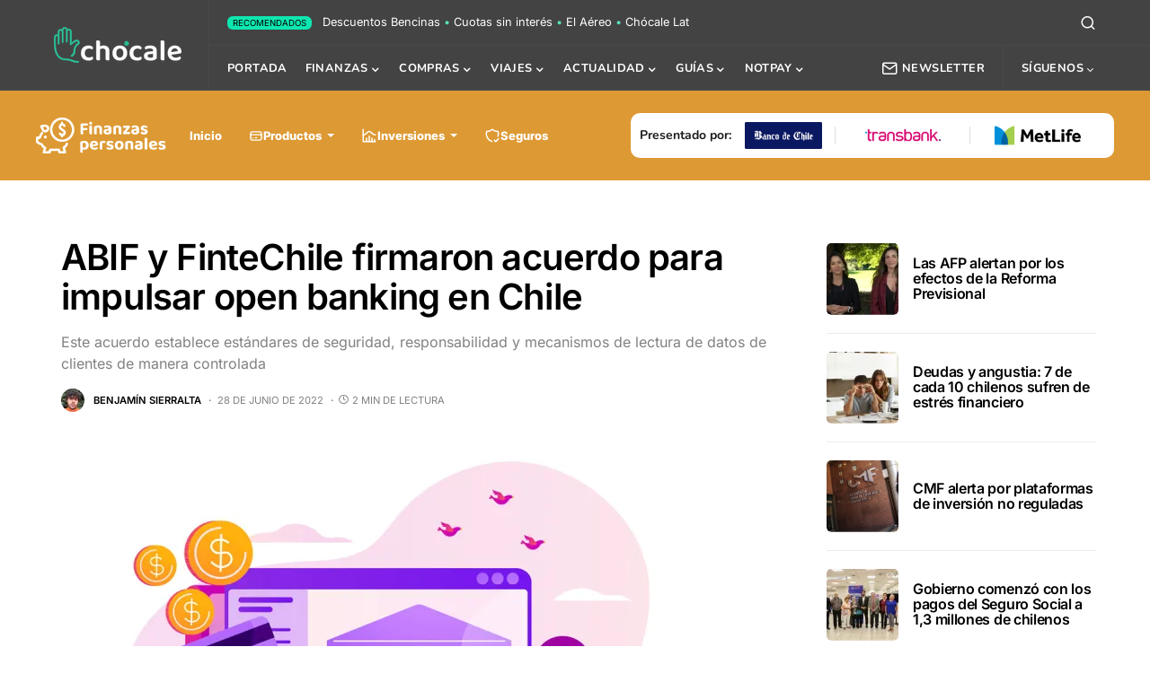

--- FILE ---
content_type: text/html; charset=utf-8
request_url: https://www.google.com/recaptcha/api2/anchor?ar=1&k=6LfCf6UZAAAAAMsfxT9fa5EdSbp6D1Hz67Lg48ha&co=aHR0cHM6Ly9jaG9jYWxlLmNsOjQ0Mw..&hl=en&v=PoyoqOPhxBO7pBk68S4YbpHZ&size=invisible&anchor-ms=20000&execute-ms=30000&cb=fj34qt1dcqp2
body_size: 48574
content:
<!DOCTYPE HTML><html dir="ltr" lang="en"><head><meta http-equiv="Content-Type" content="text/html; charset=UTF-8">
<meta http-equiv="X-UA-Compatible" content="IE=edge">
<title>reCAPTCHA</title>
<style type="text/css">
/* cyrillic-ext */
@font-face {
  font-family: 'Roboto';
  font-style: normal;
  font-weight: 400;
  font-stretch: 100%;
  src: url(//fonts.gstatic.com/s/roboto/v48/KFO7CnqEu92Fr1ME7kSn66aGLdTylUAMa3GUBHMdazTgWw.woff2) format('woff2');
  unicode-range: U+0460-052F, U+1C80-1C8A, U+20B4, U+2DE0-2DFF, U+A640-A69F, U+FE2E-FE2F;
}
/* cyrillic */
@font-face {
  font-family: 'Roboto';
  font-style: normal;
  font-weight: 400;
  font-stretch: 100%;
  src: url(//fonts.gstatic.com/s/roboto/v48/KFO7CnqEu92Fr1ME7kSn66aGLdTylUAMa3iUBHMdazTgWw.woff2) format('woff2');
  unicode-range: U+0301, U+0400-045F, U+0490-0491, U+04B0-04B1, U+2116;
}
/* greek-ext */
@font-face {
  font-family: 'Roboto';
  font-style: normal;
  font-weight: 400;
  font-stretch: 100%;
  src: url(//fonts.gstatic.com/s/roboto/v48/KFO7CnqEu92Fr1ME7kSn66aGLdTylUAMa3CUBHMdazTgWw.woff2) format('woff2');
  unicode-range: U+1F00-1FFF;
}
/* greek */
@font-face {
  font-family: 'Roboto';
  font-style: normal;
  font-weight: 400;
  font-stretch: 100%;
  src: url(//fonts.gstatic.com/s/roboto/v48/KFO7CnqEu92Fr1ME7kSn66aGLdTylUAMa3-UBHMdazTgWw.woff2) format('woff2');
  unicode-range: U+0370-0377, U+037A-037F, U+0384-038A, U+038C, U+038E-03A1, U+03A3-03FF;
}
/* math */
@font-face {
  font-family: 'Roboto';
  font-style: normal;
  font-weight: 400;
  font-stretch: 100%;
  src: url(//fonts.gstatic.com/s/roboto/v48/KFO7CnqEu92Fr1ME7kSn66aGLdTylUAMawCUBHMdazTgWw.woff2) format('woff2');
  unicode-range: U+0302-0303, U+0305, U+0307-0308, U+0310, U+0312, U+0315, U+031A, U+0326-0327, U+032C, U+032F-0330, U+0332-0333, U+0338, U+033A, U+0346, U+034D, U+0391-03A1, U+03A3-03A9, U+03B1-03C9, U+03D1, U+03D5-03D6, U+03F0-03F1, U+03F4-03F5, U+2016-2017, U+2034-2038, U+203C, U+2040, U+2043, U+2047, U+2050, U+2057, U+205F, U+2070-2071, U+2074-208E, U+2090-209C, U+20D0-20DC, U+20E1, U+20E5-20EF, U+2100-2112, U+2114-2115, U+2117-2121, U+2123-214F, U+2190, U+2192, U+2194-21AE, U+21B0-21E5, U+21F1-21F2, U+21F4-2211, U+2213-2214, U+2216-22FF, U+2308-230B, U+2310, U+2319, U+231C-2321, U+2336-237A, U+237C, U+2395, U+239B-23B7, U+23D0, U+23DC-23E1, U+2474-2475, U+25AF, U+25B3, U+25B7, U+25BD, U+25C1, U+25CA, U+25CC, U+25FB, U+266D-266F, U+27C0-27FF, U+2900-2AFF, U+2B0E-2B11, U+2B30-2B4C, U+2BFE, U+3030, U+FF5B, U+FF5D, U+1D400-1D7FF, U+1EE00-1EEFF;
}
/* symbols */
@font-face {
  font-family: 'Roboto';
  font-style: normal;
  font-weight: 400;
  font-stretch: 100%;
  src: url(//fonts.gstatic.com/s/roboto/v48/KFO7CnqEu92Fr1ME7kSn66aGLdTylUAMaxKUBHMdazTgWw.woff2) format('woff2');
  unicode-range: U+0001-000C, U+000E-001F, U+007F-009F, U+20DD-20E0, U+20E2-20E4, U+2150-218F, U+2190, U+2192, U+2194-2199, U+21AF, U+21E6-21F0, U+21F3, U+2218-2219, U+2299, U+22C4-22C6, U+2300-243F, U+2440-244A, U+2460-24FF, U+25A0-27BF, U+2800-28FF, U+2921-2922, U+2981, U+29BF, U+29EB, U+2B00-2BFF, U+4DC0-4DFF, U+FFF9-FFFB, U+10140-1018E, U+10190-1019C, U+101A0, U+101D0-101FD, U+102E0-102FB, U+10E60-10E7E, U+1D2C0-1D2D3, U+1D2E0-1D37F, U+1F000-1F0FF, U+1F100-1F1AD, U+1F1E6-1F1FF, U+1F30D-1F30F, U+1F315, U+1F31C, U+1F31E, U+1F320-1F32C, U+1F336, U+1F378, U+1F37D, U+1F382, U+1F393-1F39F, U+1F3A7-1F3A8, U+1F3AC-1F3AF, U+1F3C2, U+1F3C4-1F3C6, U+1F3CA-1F3CE, U+1F3D4-1F3E0, U+1F3ED, U+1F3F1-1F3F3, U+1F3F5-1F3F7, U+1F408, U+1F415, U+1F41F, U+1F426, U+1F43F, U+1F441-1F442, U+1F444, U+1F446-1F449, U+1F44C-1F44E, U+1F453, U+1F46A, U+1F47D, U+1F4A3, U+1F4B0, U+1F4B3, U+1F4B9, U+1F4BB, U+1F4BF, U+1F4C8-1F4CB, U+1F4D6, U+1F4DA, U+1F4DF, U+1F4E3-1F4E6, U+1F4EA-1F4ED, U+1F4F7, U+1F4F9-1F4FB, U+1F4FD-1F4FE, U+1F503, U+1F507-1F50B, U+1F50D, U+1F512-1F513, U+1F53E-1F54A, U+1F54F-1F5FA, U+1F610, U+1F650-1F67F, U+1F687, U+1F68D, U+1F691, U+1F694, U+1F698, U+1F6AD, U+1F6B2, U+1F6B9-1F6BA, U+1F6BC, U+1F6C6-1F6CF, U+1F6D3-1F6D7, U+1F6E0-1F6EA, U+1F6F0-1F6F3, U+1F6F7-1F6FC, U+1F700-1F7FF, U+1F800-1F80B, U+1F810-1F847, U+1F850-1F859, U+1F860-1F887, U+1F890-1F8AD, U+1F8B0-1F8BB, U+1F8C0-1F8C1, U+1F900-1F90B, U+1F93B, U+1F946, U+1F984, U+1F996, U+1F9E9, U+1FA00-1FA6F, U+1FA70-1FA7C, U+1FA80-1FA89, U+1FA8F-1FAC6, U+1FACE-1FADC, U+1FADF-1FAE9, U+1FAF0-1FAF8, U+1FB00-1FBFF;
}
/* vietnamese */
@font-face {
  font-family: 'Roboto';
  font-style: normal;
  font-weight: 400;
  font-stretch: 100%;
  src: url(//fonts.gstatic.com/s/roboto/v48/KFO7CnqEu92Fr1ME7kSn66aGLdTylUAMa3OUBHMdazTgWw.woff2) format('woff2');
  unicode-range: U+0102-0103, U+0110-0111, U+0128-0129, U+0168-0169, U+01A0-01A1, U+01AF-01B0, U+0300-0301, U+0303-0304, U+0308-0309, U+0323, U+0329, U+1EA0-1EF9, U+20AB;
}
/* latin-ext */
@font-face {
  font-family: 'Roboto';
  font-style: normal;
  font-weight: 400;
  font-stretch: 100%;
  src: url(//fonts.gstatic.com/s/roboto/v48/KFO7CnqEu92Fr1ME7kSn66aGLdTylUAMa3KUBHMdazTgWw.woff2) format('woff2');
  unicode-range: U+0100-02BA, U+02BD-02C5, U+02C7-02CC, U+02CE-02D7, U+02DD-02FF, U+0304, U+0308, U+0329, U+1D00-1DBF, U+1E00-1E9F, U+1EF2-1EFF, U+2020, U+20A0-20AB, U+20AD-20C0, U+2113, U+2C60-2C7F, U+A720-A7FF;
}
/* latin */
@font-face {
  font-family: 'Roboto';
  font-style: normal;
  font-weight: 400;
  font-stretch: 100%;
  src: url(//fonts.gstatic.com/s/roboto/v48/KFO7CnqEu92Fr1ME7kSn66aGLdTylUAMa3yUBHMdazQ.woff2) format('woff2');
  unicode-range: U+0000-00FF, U+0131, U+0152-0153, U+02BB-02BC, U+02C6, U+02DA, U+02DC, U+0304, U+0308, U+0329, U+2000-206F, U+20AC, U+2122, U+2191, U+2193, U+2212, U+2215, U+FEFF, U+FFFD;
}
/* cyrillic-ext */
@font-face {
  font-family: 'Roboto';
  font-style: normal;
  font-weight: 500;
  font-stretch: 100%;
  src: url(//fonts.gstatic.com/s/roboto/v48/KFO7CnqEu92Fr1ME7kSn66aGLdTylUAMa3GUBHMdazTgWw.woff2) format('woff2');
  unicode-range: U+0460-052F, U+1C80-1C8A, U+20B4, U+2DE0-2DFF, U+A640-A69F, U+FE2E-FE2F;
}
/* cyrillic */
@font-face {
  font-family: 'Roboto';
  font-style: normal;
  font-weight: 500;
  font-stretch: 100%;
  src: url(//fonts.gstatic.com/s/roboto/v48/KFO7CnqEu92Fr1ME7kSn66aGLdTylUAMa3iUBHMdazTgWw.woff2) format('woff2');
  unicode-range: U+0301, U+0400-045F, U+0490-0491, U+04B0-04B1, U+2116;
}
/* greek-ext */
@font-face {
  font-family: 'Roboto';
  font-style: normal;
  font-weight: 500;
  font-stretch: 100%;
  src: url(//fonts.gstatic.com/s/roboto/v48/KFO7CnqEu92Fr1ME7kSn66aGLdTylUAMa3CUBHMdazTgWw.woff2) format('woff2');
  unicode-range: U+1F00-1FFF;
}
/* greek */
@font-face {
  font-family: 'Roboto';
  font-style: normal;
  font-weight: 500;
  font-stretch: 100%;
  src: url(//fonts.gstatic.com/s/roboto/v48/KFO7CnqEu92Fr1ME7kSn66aGLdTylUAMa3-UBHMdazTgWw.woff2) format('woff2');
  unicode-range: U+0370-0377, U+037A-037F, U+0384-038A, U+038C, U+038E-03A1, U+03A3-03FF;
}
/* math */
@font-face {
  font-family: 'Roboto';
  font-style: normal;
  font-weight: 500;
  font-stretch: 100%;
  src: url(//fonts.gstatic.com/s/roboto/v48/KFO7CnqEu92Fr1ME7kSn66aGLdTylUAMawCUBHMdazTgWw.woff2) format('woff2');
  unicode-range: U+0302-0303, U+0305, U+0307-0308, U+0310, U+0312, U+0315, U+031A, U+0326-0327, U+032C, U+032F-0330, U+0332-0333, U+0338, U+033A, U+0346, U+034D, U+0391-03A1, U+03A3-03A9, U+03B1-03C9, U+03D1, U+03D5-03D6, U+03F0-03F1, U+03F4-03F5, U+2016-2017, U+2034-2038, U+203C, U+2040, U+2043, U+2047, U+2050, U+2057, U+205F, U+2070-2071, U+2074-208E, U+2090-209C, U+20D0-20DC, U+20E1, U+20E5-20EF, U+2100-2112, U+2114-2115, U+2117-2121, U+2123-214F, U+2190, U+2192, U+2194-21AE, U+21B0-21E5, U+21F1-21F2, U+21F4-2211, U+2213-2214, U+2216-22FF, U+2308-230B, U+2310, U+2319, U+231C-2321, U+2336-237A, U+237C, U+2395, U+239B-23B7, U+23D0, U+23DC-23E1, U+2474-2475, U+25AF, U+25B3, U+25B7, U+25BD, U+25C1, U+25CA, U+25CC, U+25FB, U+266D-266F, U+27C0-27FF, U+2900-2AFF, U+2B0E-2B11, U+2B30-2B4C, U+2BFE, U+3030, U+FF5B, U+FF5D, U+1D400-1D7FF, U+1EE00-1EEFF;
}
/* symbols */
@font-face {
  font-family: 'Roboto';
  font-style: normal;
  font-weight: 500;
  font-stretch: 100%;
  src: url(//fonts.gstatic.com/s/roboto/v48/KFO7CnqEu92Fr1ME7kSn66aGLdTylUAMaxKUBHMdazTgWw.woff2) format('woff2');
  unicode-range: U+0001-000C, U+000E-001F, U+007F-009F, U+20DD-20E0, U+20E2-20E4, U+2150-218F, U+2190, U+2192, U+2194-2199, U+21AF, U+21E6-21F0, U+21F3, U+2218-2219, U+2299, U+22C4-22C6, U+2300-243F, U+2440-244A, U+2460-24FF, U+25A0-27BF, U+2800-28FF, U+2921-2922, U+2981, U+29BF, U+29EB, U+2B00-2BFF, U+4DC0-4DFF, U+FFF9-FFFB, U+10140-1018E, U+10190-1019C, U+101A0, U+101D0-101FD, U+102E0-102FB, U+10E60-10E7E, U+1D2C0-1D2D3, U+1D2E0-1D37F, U+1F000-1F0FF, U+1F100-1F1AD, U+1F1E6-1F1FF, U+1F30D-1F30F, U+1F315, U+1F31C, U+1F31E, U+1F320-1F32C, U+1F336, U+1F378, U+1F37D, U+1F382, U+1F393-1F39F, U+1F3A7-1F3A8, U+1F3AC-1F3AF, U+1F3C2, U+1F3C4-1F3C6, U+1F3CA-1F3CE, U+1F3D4-1F3E0, U+1F3ED, U+1F3F1-1F3F3, U+1F3F5-1F3F7, U+1F408, U+1F415, U+1F41F, U+1F426, U+1F43F, U+1F441-1F442, U+1F444, U+1F446-1F449, U+1F44C-1F44E, U+1F453, U+1F46A, U+1F47D, U+1F4A3, U+1F4B0, U+1F4B3, U+1F4B9, U+1F4BB, U+1F4BF, U+1F4C8-1F4CB, U+1F4D6, U+1F4DA, U+1F4DF, U+1F4E3-1F4E6, U+1F4EA-1F4ED, U+1F4F7, U+1F4F9-1F4FB, U+1F4FD-1F4FE, U+1F503, U+1F507-1F50B, U+1F50D, U+1F512-1F513, U+1F53E-1F54A, U+1F54F-1F5FA, U+1F610, U+1F650-1F67F, U+1F687, U+1F68D, U+1F691, U+1F694, U+1F698, U+1F6AD, U+1F6B2, U+1F6B9-1F6BA, U+1F6BC, U+1F6C6-1F6CF, U+1F6D3-1F6D7, U+1F6E0-1F6EA, U+1F6F0-1F6F3, U+1F6F7-1F6FC, U+1F700-1F7FF, U+1F800-1F80B, U+1F810-1F847, U+1F850-1F859, U+1F860-1F887, U+1F890-1F8AD, U+1F8B0-1F8BB, U+1F8C0-1F8C1, U+1F900-1F90B, U+1F93B, U+1F946, U+1F984, U+1F996, U+1F9E9, U+1FA00-1FA6F, U+1FA70-1FA7C, U+1FA80-1FA89, U+1FA8F-1FAC6, U+1FACE-1FADC, U+1FADF-1FAE9, U+1FAF0-1FAF8, U+1FB00-1FBFF;
}
/* vietnamese */
@font-face {
  font-family: 'Roboto';
  font-style: normal;
  font-weight: 500;
  font-stretch: 100%;
  src: url(//fonts.gstatic.com/s/roboto/v48/KFO7CnqEu92Fr1ME7kSn66aGLdTylUAMa3OUBHMdazTgWw.woff2) format('woff2');
  unicode-range: U+0102-0103, U+0110-0111, U+0128-0129, U+0168-0169, U+01A0-01A1, U+01AF-01B0, U+0300-0301, U+0303-0304, U+0308-0309, U+0323, U+0329, U+1EA0-1EF9, U+20AB;
}
/* latin-ext */
@font-face {
  font-family: 'Roboto';
  font-style: normal;
  font-weight: 500;
  font-stretch: 100%;
  src: url(//fonts.gstatic.com/s/roboto/v48/KFO7CnqEu92Fr1ME7kSn66aGLdTylUAMa3KUBHMdazTgWw.woff2) format('woff2');
  unicode-range: U+0100-02BA, U+02BD-02C5, U+02C7-02CC, U+02CE-02D7, U+02DD-02FF, U+0304, U+0308, U+0329, U+1D00-1DBF, U+1E00-1E9F, U+1EF2-1EFF, U+2020, U+20A0-20AB, U+20AD-20C0, U+2113, U+2C60-2C7F, U+A720-A7FF;
}
/* latin */
@font-face {
  font-family: 'Roboto';
  font-style: normal;
  font-weight: 500;
  font-stretch: 100%;
  src: url(//fonts.gstatic.com/s/roboto/v48/KFO7CnqEu92Fr1ME7kSn66aGLdTylUAMa3yUBHMdazQ.woff2) format('woff2');
  unicode-range: U+0000-00FF, U+0131, U+0152-0153, U+02BB-02BC, U+02C6, U+02DA, U+02DC, U+0304, U+0308, U+0329, U+2000-206F, U+20AC, U+2122, U+2191, U+2193, U+2212, U+2215, U+FEFF, U+FFFD;
}
/* cyrillic-ext */
@font-face {
  font-family: 'Roboto';
  font-style: normal;
  font-weight: 900;
  font-stretch: 100%;
  src: url(//fonts.gstatic.com/s/roboto/v48/KFO7CnqEu92Fr1ME7kSn66aGLdTylUAMa3GUBHMdazTgWw.woff2) format('woff2');
  unicode-range: U+0460-052F, U+1C80-1C8A, U+20B4, U+2DE0-2DFF, U+A640-A69F, U+FE2E-FE2F;
}
/* cyrillic */
@font-face {
  font-family: 'Roboto';
  font-style: normal;
  font-weight: 900;
  font-stretch: 100%;
  src: url(//fonts.gstatic.com/s/roboto/v48/KFO7CnqEu92Fr1ME7kSn66aGLdTylUAMa3iUBHMdazTgWw.woff2) format('woff2');
  unicode-range: U+0301, U+0400-045F, U+0490-0491, U+04B0-04B1, U+2116;
}
/* greek-ext */
@font-face {
  font-family: 'Roboto';
  font-style: normal;
  font-weight: 900;
  font-stretch: 100%;
  src: url(//fonts.gstatic.com/s/roboto/v48/KFO7CnqEu92Fr1ME7kSn66aGLdTylUAMa3CUBHMdazTgWw.woff2) format('woff2');
  unicode-range: U+1F00-1FFF;
}
/* greek */
@font-face {
  font-family: 'Roboto';
  font-style: normal;
  font-weight: 900;
  font-stretch: 100%;
  src: url(//fonts.gstatic.com/s/roboto/v48/KFO7CnqEu92Fr1ME7kSn66aGLdTylUAMa3-UBHMdazTgWw.woff2) format('woff2');
  unicode-range: U+0370-0377, U+037A-037F, U+0384-038A, U+038C, U+038E-03A1, U+03A3-03FF;
}
/* math */
@font-face {
  font-family: 'Roboto';
  font-style: normal;
  font-weight: 900;
  font-stretch: 100%;
  src: url(//fonts.gstatic.com/s/roboto/v48/KFO7CnqEu92Fr1ME7kSn66aGLdTylUAMawCUBHMdazTgWw.woff2) format('woff2');
  unicode-range: U+0302-0303, U+0305, U+0307-0308, U+0310, U+0312, U+0315, U+031A, U+0326-0327, U+032C, U+032F-0330, U+0332-0333, U+0338, U+033A, U+0346, U+034D, U+0391-03A1, U+03A3-03A9, U+03B1-03C9, U+03D1, U+03D5-03D6, U+03F0-03F1, U+03F4-03F5, U+2016-2017, U+2034-2038, U+203C, U+2040, U+2043, U+2047, U+2050, U+2057, U+205F, U+2070-2071, U+2074-208E, U+2090-209C, U+20D0-20DC, U+20E1, U+20E5-20EF, U+2100-2112, U+2114-2115, U+2117-2121, U+2123-214F, U+2190, U+2192, U+2194-21AE, U+21B0-21E5, U+21F1-21F2, U+21F4-2211, U+2213-2214, U+2216-22FF, U+2308-230B, U+2310, U+2319, U+231C-2321, U+2336-237A, U+237C, U+2395, U+239B-23B7, U+23D0, U+23DC-23E1, U+2474-2475, U+25AF, U+25B3, U+25B7, U+25BD, U+25C1, U+25CA, U+25CC, U+25FB, U+266D-266F, U+27C0-27FF, U+2900-2AFF, U+2B0E-2B11, U+2B30-2B4C, U+2BFE, U+3030, U+FF5B, U+FF5D, U+1D400-1D7FF, U+1EE00-1EEFF;
}
/* symbols */
@font-face {
  font-family: 'Roboto';
  font-style: normal;
  font-weight: 900;
  font-stretch: 100%;
  src: url(//fonts.gstatic.com/s/roboto/v48/KFO7CnqEu92Fr1ME7kSn66aGLdTylUAMaxKUBHMdazTgWw.woff2) format('woff2');
  unicode-range: U+0001-000C, U+000E-001F, U+007F-009F, U+20DD-20E0, U+20E2-20E4, U+2150-218F, U+2190, U+2192, U+2194-2199, U+21AF, U+21E6-21F0, U+21F3, U+2218-2219, U+2299, U+22C4-22C6, U+2300-243F, U+2440-244A, U+2460-24FF, U+25A0-27BF, U+2800-28FF, U+2921-2922, U+2981, U+29BF, U+29EB, U+2B00-2BFF, U+4DC0-4DFF, U+FFF9-FFFB, U+10140-1018E, U+10190-1019C, U+101A0, U+101D0-101FD, U+102E0-102FB, U+10E60-10E7E, U+1D2C0-1D2D3, U+1D2E0-1D37F, U+1F000-1F0FF, U+1F100-1F1AD, U+1F1E6-1F1FF, U+1F30D-1F30F, U+1F315, U+1F31C, U+1F31E, U+1F320-1F32C, U+1F336, U+1F378, U+1F37D, U+1F382, U+1F393-1F39F, U+1F3A7-1F3A8, U+1F3AC-1F3AF, U+1F3C2, U+1F3C4-1F3C6, U+1F3CA-1F3CE, U+1F3D4-1F3E0, U+1F3ED, U+1F3F1-1F3F3, U+1F3F5-1F3F7, U+1F408, U+1F415, U+1F41F, U+1F426, U+1F43F, U+1F441-1F442, U+1F444, U+1F446-1F449, U+1F44C-1F44E, U+1F453, U+1F46A, U+1F47D, U+1F4A3, U+1F4B0, U+1F4B3, U+1F4B9, U+1F4BB, U+1F4BF, U+1F4C8-1F4CB, U+1F4D6, U+1F4DA, U+1F4DF, U+1F4E3-1F4E6, U+1F4EA-1F4ED, U+1F4F7, U+1F4F9-1F4FB, U+1F4FD-1F4FE, U+1F503, U+1F507-1F50B, U+1F50D, U+1F512-1F513, U+1F53E-1F54A, U+1F54F-1F5FA, U+1F610, U+1F650-1F67F, U+1F687, U+1F68D, U+1F691, U+1F694, U+1F698, U+1F6AD, U+1F6B2, U+1F6B9-1F6BA, U+1F6BC, U+1F6C6-1F6CF, U+1F6D3-1F6D7, U+1F6E0-1F6EA, U+1F6F0-1F6F3, U+1F6F7-1F6FC, U+1F700-1F7FF, U+1F800-1F80B, U+1F810-1F847, U+1F850-1F859, U+1F860-1F887, U+1F890-1F8AD, U+1F8B0-1F8BB, U+1F8C0-1F8C1, U+1F900-1F90B, U+1F93B, U+1F946, U+1F984, U+1F996, U+1F9E9, U+1FA00-1FA6F, U+1FA70-1FA7C, U+1FA80-1FA89, U+1FA8F-1FAC6, U+1FACE-1FADC, U+1FADF-1FAE9, U+1FAF0-1FAF8, U+1FB00-1FBFF;
}
/* vietnamese */
@font-face {
  font-family: 'Roboto';
  font-style: normal;
  font-weight: 900;
  font-stretch: 100%;
  src: url(//fonts.gstatic.com/s/roboto/v48/KFO7CnqEu92Fr1ME7kSn66aGLdTylUAMa3OUBHMdazTgWw.woff2) format('woff2');
  unicode-range: U+0102-0103, U+0110-0111, U+0128-0129, U+0168-0169, U+01A0-01A1, U+01AF-01B0, U+0300-0301, U+0303-0304, U+0308-0309, U+0323, U+0329, U+1EA0-1EF9, U+20AB;
}
/* latin-ext */
@font-face {
  font-family: 'Roboto';
  font-style: normal;
  font-weight: 900;
  font-stretch: 100%;
  src: url(//fonts.gstatic.com/s/roboto/v48/KFO7CnqEu92Fr1ME7kSn66aGLdTylUAMa3KUBHMdazTgWw.woff2) format('woff2');
  unicode-range: U+0100-02BA, U+02BD-02C5, U+02C7-02CC, U+02CE-02D7, U+02DD-02FF, U+0304, U+0308, U+0329, U+1D00-1DBF, U+1E00-1E9F, U+1EF2-1EFF, U+2020, U+20A0-20AB, U+20AD-20C0, U+2113, U+2C60-2C7F, U+A720-A7FF;
}
/* latin */
@font-face {
  font-family: 'Roboto';
  font-style: normal;
  font-weight: 900;
  font-stretch: 100%;
  src: url(//fonts.gstatic.com/s/roboto/v48/KFO7CnqEu92Fr1ME7kSn66aGLdTylUAMa3yUBHMdazQ.woff2) format('woff2');
  unicode-range: U+0000-00FF, U+0131, U+0152-0153, U+02BB-02BC, U+02C6, U+02DA, U+02DC, U+0304, U+0308, U+0329, U+2000-206F, U+20AC, U+2122, U+2191, U+2193, U+2212, U+2215, U+FEFF, U+FFFD;
}

</style>
<link rel="stylesheet" type="text/css" href="https://www.gstatic.com/recaptcha/releases/PoyoqOPhxBO7pBk68S4YbpHZ/styles__ltr.css">
<script nonce="AoLcNFmeCw1H-jC561dB1w" type="text/javascript">window['__recaptcha_api'] = 'https://www.google.com/recaptcha/api2/';</script>
<script type="text/javascript" src="https://www.gstatic.com/recaptcha/releases/PoyoqOPhxBO7pBk68S4YbpHZ/recaptcha__en.js" nonce="AoLcNFmeCw1H-jC561dB1w">
      
    </script></head>
<body><div id="rc-anchor-alert" class="rc-anchor-alert"></div>
<input type="hidden" id="recaptcha-token" value="[base64]">
<script type="text/javascript" nonce="AoLcNFmeCw1H-jC561dB1w">
      recaptcha.anchor.Main.init("[\x22ainput\x22,[\x22bgdata\x22,\x22\x22,\[base64]/[base64]/[base64]/[base64]/[base64]/[base64]/[base64]/[base64]/[base64]/[base64]\\u003d\x22,\[base64]\\u003d\\u003d\x22,\x22Zgliw6ZELmHCm8O1BcOHwqzDucK6w5/Dox4Cw5vCs8KowqgLw6jCgRLCm8OIwqnCqsKDwqcrISXCsFViasOuecKwaMKCGcO0XsO7w7hQEAXDhcKWbMOWbzt3A8Kew5wLw63ChcKKwqcww5rDs8O7w7/DpXdsQxtKVDxrKy7Dl8Oqw5rCrcO8TzxEADrCpMKGKmZTw75ZYWJYw7QDQy9YCMK9w7/CojYJaMOmT8OxY8K2w7Rxw7PDrSx6w5vDpsOzW8KWFcKKGcO/wpwDRSDCk1/[base64]/[base64]/[base64]/CvcOGEcOXw5Vrwos0aMOvwpDDt8KmaT/Ctzd1w7nDiSnDkmcEwrRUw5/Cr08uZhQmw5HDulVRwpLDvMKOw4ICwo4bw5DCk8KUVDQxBAjDm39oWMOHKMOYV0rCnMO0eEp2w5LDnsOPw7nConnDhcKJQHQMwoFrwrfCvETDj8O8w4PCrsKywoLDvsK7woBGdcKaPXh/wpc+amRhw5gqwq7CqMOnw4dzB8KQcMODDMKhOVfChXXDgQMtw4XCjMOzbjk+QmrDjzggL2XCgMKYT2PDmjnDlVfCqGoNw7FabD/CssODWcKNw7PCpMK1w5XCh2U/JMKYVyHDocKew6XCjyHCvADClsOyWcOtVcKNw59xwr/CuClaBnhKw7d7wpxhCndwQHJnw4Iyw5tMw53Dq0gWC1bCh8K3w6t2w6wBw6zCrcKgwqPDisKfc8OPeCdOw6RQwpI+w6EGw6Q9wpvDkR/CrEnCm8Osw5B5OG5EwrnDmsKxX8K8cFcCwpwjFwIOYMOvRkQ2bcOsDMOaw5PDmcKtVErCmsKlfiZqfX54w5bChBrDoVTDuWw/ZsOqQDrCpVtRdcKQIMO+N8OSw43DscKxDjMkw4rCgMO2w6c1RE5deVfCpxdLw5vCssKnc3LCtEtDRjbCpXnDjsKvFC5HbnXDuE5Ww4JawrjCuMOowr/DglDDn8K1NcO/w5/[base64]/DtXx1w5DCqGnDlB3Dq8OpClDDhErCr8KAaxIYwq8Jw78GIsOhJl9Iw4fClWLCksKmKlXCgnrCkDFUwp3Dkk7CrsOlwr7Dvj5ve8OmT8Kxwq00UsKYw5VFD8OLwoHCviBObyZhME/Dtk1UwoobbEM9aRUUw5szw7HDhzxuAcOuYQPDgwHDi13CrcKiV8K/w75fVWMMwoQ/[base64]/[base64]/DiMOhwq/Cp8OLGXXCi8KhwpzCkXXDikjDg8OzawsNfsK7w7Mew4rDkFXDt8OQLcKHdSbDlFvDrMKRJ8OjBEcrw6Y1TcOnwrspMMORChYgwoPCvsOvwrRxwrkSU0zDmEw8wq7DiMKzwr7DmMKowotlMhbCmMK7eF4lwp3DqsKYLww6BMOuwqrCqj/DpsOuXGEmwrbCu8KmIsOzXk/Cg8KAw6bDnsK4w47Drl99wr1WcQl1w6cQSw0eRWLDrMK0YT7Ci0XCgmHDtsOpPkjCo8KYOBXCoFHCgiJTPsOCw7LCvkTCpw0MPUPCszrDtcKGw6AgPkVVd8OPesOUwpTCpMO/f1HDvRrDncKxDsOfwpXDisOHfWnCiHnDgBwuworCgMOaIcOaWh9Ne0zCn8KuH8O8KMKHIVzCg8K3dcKXazHDmyHDiMKlMMKUwqwxwqfDhMOLw7bDgiwPI1nDnGsrwpnDsMKic8KXwrLDsFLCkcKewq/[base64]/DucKRPMOYU3pzw7HCjzImb8KSwrPDpsKdw6bCjsKfS8Kjw73DosK8TcOHw6rDrsO9wpPDqW8bLxUww5nCmj/[base64]/CswY+F8KsTMKBw4AWT8KWW8OtHmIuw7LCs8KhfxvCiMKOwpwDTm3Dm8O/w4d1wqFpLcObL8K5PC/DlHNMMcKPw6vDsQ9SC8OxOsOcw407TsODwrETPlIcwrMWND/CqMKKw4ZCOC3Ch0sTPzrDpmtaNcOcwo/DozE1w53Ch8KMw5sWDsOUw6PDssKxCsOzw6TDhhbDkR46ScKSwqkSw79TL8OxwrAfe8Kkw7rCm28JAzjDty0KR24rwr7CoX/[base64]/DoMKrw7VwwobDlcO6w6FRwr06wpd8w5bDiX9Ew4Q6w4rDqsKOwpbChBXDtl7CuS3CgBTCqcO2w57DkMK9wqldBQwyBFJCZ1jCpz7Dj8Oaw63DmcKEYMOpw5FrKmvClBY/[base64]/DqwTDvUIndsOZw63CrhPDtTtPwqTCv8Osw6zCtMOnGFLCssOJwqgKwo3DqsOJw7zDmRzDoMKnwojCuxTCp8KPwqLCokTDhMKuSRzCqcKUwpfDl3rDhRLDvgY2w5pCEMOQLcOcwqfCgAHCisOqw7RmfsK6wr/ClcKZTGcswrnDl33CvcKnwqZwwoECPsKAKsKeK8O5Wg8GwqFQDMK+wo/CgX3CkgJOwp7CoMK8P8ODw6ApZcKcdiQ7woFYwrYDSMKQMsKZeMOjeWB7wr3CpcOwAn9PeXlqDWtWQEDDsVURIsOdbsO1wofCt8K0WQZLdsO7HD4CZcKVw4PDihxRwql9YRrCmmdNd1nDq8Opw5zDhMKLHQ7CpFpZPFzCpn3DncKKHg/CmBgnwq3Cq8KCw6DDmB7Dpk8kw6XCqcOiwqAiw5rCtsOzZsKZVMKAw4fCmsOUFzUUBULCm8OWJsOuwpZSOsKvO0XDncOMB8KEAQXDlm/CssO3w5LCvWTCoMKADsO2w7vCjDA1VT/CuwwwwpbDvsKpbsOaD8K5EsKzw7zDl0DCkcO4wp/CncKvM0c8w5DCq8OgwoDCvjcsTsOBw7/CnygCwrrDicKnwr7CusOHw7PCrcOFKMOcw5bCrk3DlTzCgThRwopbw4zDtB0cwqfDjcKlw5XDhS10DDN/IMO1csKWUMOQa8K1UE5jwrxuwpQXwoB4aXfDiAgAH8KrM8OZw7EqwrLDqsKAXU7CtWkCw4Y/wrbCnVV0wqE/wrIXHH/Dj0ZTDWp2w7bDt8OvGsO0MX3CsMO3w4Z6woDDuMKZL8K6w61owqUcNXI6wrB9LEPCvQ3CsA/DmFLDiWbDuEY4wqfCgwXDgMKCw5nCsHzChcOBQD5JwoZ3w4wGwpLDpcO7THFywp0xw59XQMKPVsONAMK0AjV6DcKuFSvCiMO1BsKRLzobwpPCn8OTwoHDhMO/F0cIwoUZaSXDsFzDm8O+JcKPwoXDuRvDnsOxw6tUw6M1woJXw75qwrbClgZTw5MRLRRqwp7DpcKOw5vCusKHwrzDjMKdw4A1bEoGFsKvw58ZdEleEBx3MEDDvMK/wos5KMKQw5stRcKxdWbDjhbDmcKBwpvDnwUBwrrCix9sCcKZw43Dq2ktAcOaR3DDusKzwq7DgsKRDsO6XcOqwrLCjB/Dgh9HGBvDpsKUCsKtw7PCjBTDlMK1w5Rsw7HCk27CqU/CtsOTIMOEwo8casOLw4zDosOww5RDworDlG7CuCIxU3kZTXcBTcOMbmfCtw7CtcKTwoTDu8Kww74Dw6nDrQd2wrgBwr7DmsKgNyYhOMO+J8OGe8KOwp3Dh8OKwrjCtVfDq1AmJMOZU8KdEcK4TsOTwoXDoy4Uwq7CoT1Xwq0lwrUCwoHDnsK/wqbDsFLCrELDn8OFLzrDiS/CgsOod35+w7ZFw6LDpsOew4hmQQrCi8OCRUZlLxwYDcOfw6hlwqhgcwBgw7MBwrHCqsKXwobDk8O+wq47bcKnw6YCw7TDosOWwr1eHMOKGzfDqMOZw5RlAMKywrfCncO4TsODwr1Hw7hMwqtKwpvDhcOcw5Ukw4/DlGTDoUACw67CoB7CrBp/CzXChl/ClsOkw6zCrGXCssKAw4/[base64]/CnRTCv8OlwofDjSrDoRzDqcKRw7g6w7Zvw6Y3wr7CvcO+wrHCkRIGw4NdZy7DnMKRwr02XX49J25JVDzCp8KCWD0VJAVKesOAPsOUFcKyVxfCisOBag7DlMKtLsKTwoTDmC5xKy0gwrUFesOFwrXCrhF7F8KoVB/[base64]/[base64]/DrcOjOwgsH2UgwrZow5Aqw7VTMgkNw4XClcOqwqDDtiVIwooywpjDj8Opw4sqw4DDpcOsf2EHwpZ8Qg1xwqvCp19if8OcwqvCv1xJTnbCrklpwoHCiVt+wq7CpMOzJTdpQBbDoTPCjjE2aTV7w4F+wpJ6McOEw4DCv8KNbX07wqhTdz/CkcO/wpE8wpd5wpnCtH/CrcKsGUTCpz8tSsOsfgjDjicCfMOuw5RCC1VhdsO/w5xMCMOGGcOEGXRwJ3zCh8OxR8OtbX/CrcO1WxzCnQTCmxQVw6nDkEURScOrwqnCvWInLmoxw6nDgcOfSSUwM8O+AMKIw6PDvG3CpcO7aMOAw68FwpTCscK6w7vDl2LDq2bCosO6w7zCq23Cq0rCtcO3w7EAw706wrZuV04hw6/DocOqwo0WwrzDhsKVbcOlwo5UJcOaw6ICHnHCvGFWw69ZwpUJw5o+wrPCisOyLk/ChTbDug7Cox3CmMKewqLCmMKPYcKNYMKdO0hQw65Uw7TCsTzDgsOJAsOXw51ww6jCmxtVOinDk2/CsjoxwpPDgDAJGx/Dk8Klewxlw4MOScKpXlvCrScwC8KRw4gVw6bDnMKTZDPDrcKwwp5ZVMOGFn7DmxxYwrBnw4B5IW8bwpLDvMO+w4kwLk5NMQ/CgcKDEcKVHMKgw5hNM3ojwqohwqvCi0UIwrfDiMKGe8KLKsKuL8OaWkbCvjdkc3jCv8Kiwo10QcOSw5TDt8OiZijCmXvDq8OIUcO+wpUxwqLCvMO+wqzDn8KMc8O6w6nCo2kgUMOOwqLCjsOYK2HDlUg/QMOfJmpPw4XDj8OObnDDj1wcesKlwo1waH5KdijDlsKnw6N1S8O5a1/[base64]/DvcOWw4Z8w70YJ8Kzw6xHMWnDkjpuaMOKL8KvCgtJw700B8OOAMOgwqjCscOAw4RHM2zDr8OowoTCvkrDqyvDsMK3NMK4worDol/Dp1vDmXTCoHgAwo80e8Klw6TCrMOTwpsiwqHDtMK8Mi4uwrtWKsOxIn5/wpt7w5fDnn8DUFXClWrCt8KZw7lucsOUw4Nrw7c8w4HCh8KYaEgEwr7CuFRNLsKuAsO/NsOjwpHDmFwcR8OlwrvCrsOLQVcnw6HDp8KMwoRGcsOuwpHCsSASQnvDuh3DlsOEw5Eqw5fDk8KewrHDpBbDq1zDoQ7DjcKZwrZLw6VJa8KbwrQbSS4ubMKUJXQ8fMKuwqRww5vCmgPDqVnDmlnDjcKLwrPDvUbDi8K5w7/DiX3DoMOyw57CoQgSw7QBw4lRw7ISfFYLJ8KJw6g0wrnDiMOmw63DncKhYynCt8KYOwocUcOqR8O0dsOnwoR8CMOSw4sMDh/DscKbwq3CnU1dworDoA7DlwzCvj0IKHUww7XCnX/CucKuc8ONwq8FAcKEMsKJwpzCmWhOSHE5OcK9w7dYwoBjwrZlwpjDmh7CmcOzw5E2wpTCtFccwpM4U8OGNWXCmsKrw5PDpQbDlsK/worCki1bw5lMwr4TwrR1w40bDMO+GVvDlFrCpMOsBl3Cs8K/woXCocO3USFqw7/DvjJfGhrDvVrCvmYtwro0wrjDvcO9WjxiwpBWecKMKkjDq1RnKsKZwqPDqgHCkcKWwq8AcTXCoHB3O03Dq38fw4PCmkpvw6/[base64]/CvMKQw4jDvnlDW2howpsgJ8KPE8KwQhvCn8OjwrPDjsK5JMOqLHkEEFZawqnCkz8Cw6PDrF3Cgn8cwq3CssOKw5rDujvDgcKfL1MmM8KlwqLDpHRMwq/DlsOxwqHDkcKeOx/CjHxECSlgSgrDpl7CmW/DsBwew7YIw7rDnMK+ZFsqwpTDg8OFw6JlfVfDucOidcOdSsOyGcKYwqliWFNiwo0Xw6nDvRzDtMKtXMOXw5XCr8K8wozDlVFjQnxdw7FcLcK/[base64]/CvQbCk8KFwozCjyEjw53ChMKmwqoIw60lE8OKw5EgAcOAalA9wpDDncK1w7JPwpNFwpLCjcKfZ8OCCMOQNsKMLMK/[base64]/CsUDDhkjCgMKbD8KASkVDW0AXwozCkD9Aw7vDtMOZY8OuwprDgVM/[base64]/CpmfCmnnCqTrDiD4yw750w4XCoVDCvwxnRsKOczwNw6TCqMK8HkjCghTCg8KPw6Yfwo9Aw7JAaFLChibCqMKpw7FYwrMgbWkAw6oZJ8OLCcO1fMOgwo4zw7/[base64]/R8KRw61JLgZqw5NhPgwzKsKVw5jCscOFKsKNwq3DtFDDlRPCvjjDlw1PU8KcwoU7woAKw5IvwoZ7wo3CrAvDt1pxHQNiQinDgsOoQMORV1LCpsKqw4U2LRogB8OzwokbVVsqwrEMJsKxwo87BBLCpE/CmcKCw6JidcKeLsOtwqPCs8Kqwo8SO8KkdcOAT8KZw5EaccOOBw19EMKIH0/Dj8OIw5EANsOfCnvDuMKlwpnDhcK1wpdeYXZUATs9wqHCmGwxw7MfYl/DtyvDnsKrMcOew4jDvyBuSnzCqifDp37DqcO4NsKww4vDpifCknHDvsONdWg0ccKGG8K3cCYYBQJzwrvCrnVWw63CuMKLwoMUw5PCjcKww55KPG4aK8Orw7PDihBkEMO0RDF/KQYfw6AXI8KMwp/DlS1bJBo9UsOFwq9Rw5sUwoHCmcKOw6Yua8KGXcOACHLDj8OSw6IgfMKnci5fSMOlNBfDlSw9w7ckAsKsF8OGwr9ERzwTQsKNXA/DlS9HUzPCnEjCsDZ1ZMOIw5PCiMK9Jg9Qwo8xwptJw6xUX04hwq0yw5HCgyzDm8KkBlBtTcOxNCExw5Qic2cCFDUseAUFD8OgYsOgUcO+Mi/CgwzDiVVLwrUgVRUIwo/DtMKtw7nClcKxZlTDlgJMwp1Sw65qe8KneF7DsFACKMOUN8Kew5LDnsOYSzNlYMOGKmliw53CrHNqI2p5WFJFZ01tf8KZe8KgwpQkC8OQEsOtEsKBEMOYKsKYGMK6N8Ocw7YVwpoeF8OZw4peFRYfAHl9PMKYQw1iJW5EwqHDv8Oaw4lBw65sw5E/wo5lHE1xV1XClMKAw4gQTHnDnMORcMKMw4TDh8OdbsK8ehvDqlvCmhgrwonCusOFcyXCqMOfZcOYwqIpw6/[base64]/CnUXCusKYEcOVLUjCsMKaPcObwo1yFHNFCcKhwrF6w5vCkBtxw7nDs8KBacOKw7QZw4BDGsOIFVnCjcKyOcOOPj5lw43Cn8ORdMOlw7onwoEpLxxkwrXDlRMaccKfHsKqKWd+w6tOw73DiMOWf8OVw41NFcOTBMK6GzZVwonCqMKeJsK/McKGcsO9VMOeTsKbFGArYMKcw6Mtw7rChMKUw4pIOQPChMO/w6nCjTt/OBMSwojCvUIHw6XDrXbDrMKiw7oGXjnDpsKgLzzCu8O8BEvDkBDCh3Awa8Kvw5/CpcKwwpdlcsKsfcKVw44Zw6rCozh5QcOIecObZDlqw7XDhXxnwosVLMODfsO4FRLDhHIUTsOCw7DCiGnCvMKQYcO8X10PWUQIw6V4KiTDqmkSw4DClj/DgEt7BDbDow/DhcOBw6cyw4HCtMK/KsOOGh9KWcOlwqEPMEvDt8KOO8Odwp/CplJDG8Oswq80ScKgwqYQVidbwo9dw4TCtEZpWsOOw5bDkMOndcKdw6lRw5tywodRwqN3OQ1VwqvCgMO/CHTCiwZZdMK3LcKsA8Kuw6lSORTDn8KWw5nCqMO6wrvCi2fCqSXDjDfDinfCvDbCgsOOwofDiUfCnm1DbsKIwqTCnTLCr1nDl20Tw4lEwpTDiMKVw6PDrRVoecOQw7PDg8KFSsORwqHDgsKiw4nChQxMw45twohmw7xkwoHChx9Iw7JaK1/DpsOEO3fDqUDDpcKRMsKcw4VBw7oEIcOMwq/Dv8OPBFTCsmQ/[base64]/CpggEVMORCRjCg2DCqiEIOzfDocOQwpJYbsKQPMKlwoJ/[base64]/Dv8Kew6dSSMOFwoHDpMKWNiTChljDrsK7wqdvw7QOw5ooA2XCsTJaw6QRUjzCssO5PsO/[base64]/DusK5wqU1w7sVw7A4w44JSS1zNsKaXMKowqABCmDDqALDvMOMalcbUcKVMV0lw7Vww6HCisOvw6nDj8O3V8KpbMO8aVzDv8KeN8KCw7rCo8OcJcO7w6bCqQPCqCzDkCLCsmlqfsKRRMOLeR3CgsKge1hYwp/ClXrDjWwYwr/DssK3w60gwrDClMOnEsKTZcKxKMOEw6ElEAjCnFxxVzvCuMOKVBxCP8KZw5Q3w5FmRMOGw6MUw6gNwp9cecOZO8K5w6RWWy48w5tjwoDClcOqYcO4SwLCtMOQw59+w7HDi8KyZMOZw5DDo8OXwpA6w5LCksOeFG3DiHwtwovDo8OWdzxFKsKbHW/CrMOdwr5aw4TCj8KAw5QPw6fDslsJwrJowqYswp0sQAbClk/Ct2jCp1LCucO8N3/CqkkSeMKifWDCsMKFwo5KCQ9FV091BMOLw7DCg8O0H3bDiQJMDH8ZI1nDtyEIfjgHHilOfcOQK0zDtsOsNsKowrTDkMK6Yk4IcBLCoMOsesKiw7jDiELDo0LDpsOhwrvCnD5mJ8KYwrzDkxzCm2/CvcOtwqnDncOeTUkoOErCowBJTT5DJcOcwr7Cqm9rQmBGYwHCi8KTSMOiQsOZN8KnI8Oew61ANVXDgMOlGXnDsMK6w5pIG8O6w5B6wpfCo21YwpDCskoRJMOqLcOLJ8OIbGHCn0fDuR1/wqfDiTvCsGFxE0jDssO1LsOoQmzDqV10bsOHw4tsMBzCvCJTw7Zhw6DCgcO/woBYWFrCtzTCjwYLw6nDojMWwr/[base64]/DsTzCj8OWBMKdwohtaR0uEsO/wocaw67CksORwrRvEsOqE8OmSkjDrMKOw6zDpQnCvcKzT8O0f8OVHHtIXD4wwpV2w7VSw6vDnTzCqxoWGcOychTDiHAIB8O/[base64]/w7XClMOLVsOIHi/Cr00/T8K6wpHCr2IrYUlyw5bCtwpWwoRsbWvCoxrCn2xYKMKYw7zCnMK/w54xWmrDocOBwp/DjsO6DcOXYcOuccKlwpDDt1vDvWbDisO+E8KYbADCv3d7IMOKwpcuEMOnwrMXE8K3w4IOwp9RN8Kqwq7DoMKgejg2w7HDh8KgHBXDtFjCp8O9FDrDghFxIHZAw4bCklPDrjHDtigWdF/DuyvCp0xVfxcsw6rDocKAYE7DgRpYCg5OKcOjw6nDj1R5w7ptw5Fyw5R+woDDtsOUGS3Di8K/woo6woTDt2gKw75xLFIVfk/Cp2nCn0E0w7h2V8O1DDgPw6bCssOOw5PDoyAYOcOYw6hLek0tw7rCi8KxwqfDp8Kaw4bCjMOcw6bDuMKbDVtiwqrCmx8/[base64]/[base64]/[base64]/DmgdSw55Kw6sMwqXCtBcuM8Obw4fDvmx+woLCoBnCqMOhNHvDqMOLD2pHYHEJCsKpwrnDiyDCt8OLw4zDsmXDn8OvdjXCiDBUw75Rwq9xw5/CssKwwrxXAcKTHUrChzXCp0vCqDzDjAAQw6/DusOVMiADwrABJsK3w5MPbcOKGH9bU8KtJcObZMKtwpjCgkfDtwtvCMOlIDfCpcKHwr3DgGpmwrJLO8OQBsOrwqXDqx90w6nDgn5Lw6/Cr8KMwqXDosOhwpHDnVLDkXd8w5DCkSrCt8KlEH01worDhMKUJmHCl8KHw5QYDhvDnXnCsMKawrPClRV8wpTCvxvDoMOBwoAEwoQRw6DCik9eGMK6wqvDp2g+SsOOaMKhFBvDhcK0QynCjsKHwrMywocSNSLCisO+wqYBYsOJwpsLOcOlSsOoDsOIIg1cw40dwphFw5/Dq0DDthXCnMOewpTCocKkO8KJw7PCoxjDlsOBVMOheWcOP34xO8KZwrjCogwxw77CnF/CqQrCjA5UwrfDtMKaw4xuKmx5w47Ck2/DlMKmDnkawrtsYMKZw6YWwqwlw5jDlFTDr0xZwoQcwpwVw63Dr8KYwqHDlcKqwrEjc8Kuw7HCgXDDpsO2R27DpXPCu8OARQHCkcKXVXnCnsOowpw2EiJCwq/DrU4qU8O3T8OqwobCojXCtsK5RsOfwqnDtSFCKiHCsgTDoMK5wpddwoPCi8OkwqTDrjTDg8Odw5HCtxEJwrzCuhTCkMK/[base64]/CqcK+PMO6CVAXw6dwRsKaB8KYw4pPwqPCrsKcF3YFwq0Bw7rDvwrChMKncMOFJhHDlcOXwrxAw6ssw6fDqHTDo3kpwoU7En3DiX0dQ8Kbw6/CuwsUw7PDiMKFHhgTw6vDt8OcwoHDosOYcB1Nw5UjwoDCpRoZbwnDgT/DpsOKwo7CmB1ML8KtJMOMwprDo1LCqUHDuMK2fWYjw7Q/MGHDgsOcC8Oaw7DDtFfDosKmw7Q6G15iw6fCiMO2wqw7w77DvmHDpXfDmFlpw6/Dr8Kcwo/[base64]/wrTChEklU1TChMKUwqzCtlVuw55Ew6PCm1x2wp/[base64]/[base64]/[base64]/[base64]/[base64]/[base64]/[base64]/DrMK0wpbDtcOaTXpZw4RWwqNfDWJQZcOaCx7Dq8KvwqzCv8KSwpbDpMOjwpjCg2vCuMOMHAHCmQIyRUF9wpfCk8OBPcKGB8KkDmDDt8KHw60kbsKbCX9eVsKwTcKZTiXCiXbDosKZwqHDgcO/fcOCwoHCtsKWw57DnWodw74EwrwyLXQ6VhRJwp3DpV7ChSzCmCvCvzrCsDfCrxvDr8O6woEkL3bCt1RPPsKpwpdEwoTDk8KxwpwhwrgOAcOJYsKXwpRAWcKFwoTCt8Oqw49Hwo8pw64wwosSP8Opwp8XNCnDtwQDw7DDlF/CtMO5wrZpHh/CqmVbwrlfw6A0BsKeM8K/[base64]/CjXLDj8OxcMOZT8OReMOGwpMkwpYMZ2UBF0t7wp9Iw7kew70gSx/DkMKNL8Opw48Aw5rCvMKTw5bCmT9gwqPChcK7BsKqwoTCkMKoF1fCu1/DusKCwoPDt8KYQcOIGyrCn8O5wpnCmCDCucOuLzLCvMKKbmUaw64Uw4PDkW7Du0rDg8Kww7I8PlzDrn/Dg8KlfMOwBMO3QcOxSQLDvn5CwrJef8OCNAZrLVd0wpbCj8OFFlHCkMK9w77DrMKXBgQ/[base64]/Cs8OrHBYdwqEYeicWCRoow7nCo8K/wo51wqnDhsOLG8ODWsKDGSzDiMOtA8ODBcOUw7RVcB7CgcOIMsOGJMKQwoxBITdnwoXDoVc3N8O/wq/DkMKOw4p/[base64]/[base64]/[base64]/JyZeX8K5w6UBw6TCg8OxEsOUZFBCwr/DrlrDs1VoMTjDk8KbwpJKw7ZpwpvChl/CpsO/PMOkwpoEbsORDsKEw4DDp2MbGcOfUWjCtAzDjR8aRcKow4rDqmY2SMOGwrFGDcOsRFLClMKCJMKlYMO5FwDCjsO6DcO+NX4UQEjDvcKIB8K6wrhuSUZKw4wfesO/w6/Cr8OGPsKCwo5/ak3DsGLCn1Z1CsKgN8Ofw63DjSfDtMKoCMOQQlvDp8OAC2U3fTLCpnXCicOiw4nCuDDCiWhLwo9WYzx+UVpNKsKQwrPDgiLCgBHDssObw48cw5pwwpwiZsK/[base64]/DgMOMwoRdI8KPwq4VO8O/RghcwpLCm8OjworDnAk3VF55TMKwwqDDlzhGw7sXeMOAwp5ERMKHw6bDuWNowockwq1zwognwpDCshzClcKCGkHCg2LDtMODNEzCusKsSkzCuMOwX2gUwpXClFDDvMOMeMK7XA3ClMKvw6/CtMK1wprDuVY1V3Z0b8KHOnVVwp5NfMOMwp1CJVRcw5rCuzURPHpZw5rDh8O9OsOww7QZw51aw4Fhwo3DnHA7eTdbPwh6GlnCnsOsQHBWI0/DgVfDlwPCncOSPERFBmUBXsKzwprDqUlKIj42w5fCscO7IMOVw5kWYcOLAQUYYnvCssKmUDfCjmZRScKjw5vCvMKfEcKmJcKdNUfDhsOHwoXDvBnDl31/YMKmwqXDr8O/w7hfwoIiw77CmgvDuBVsCMOqwqLCncOMABN9fMKsw54OwpnDvgvDvMKhXldPw4wsw6g/VsObX18JecK+DsOEw6XDikBPwqNnw77Dsnwhw58Rw6vDhsOuW8OQw5PCtzNYw4YWajAgwrbDv8Oiw53CicKWVWrCuX7Cj8KkOzM2AyLDksK+IMKFVw9FZwIkHVXDgMO/IGYnKFxcwrbDhgHCv8KAw74fwr3CmmQVw64YwrAqcUjDg8OZFsOcwrvCkMKsd8OAYcK3FQ1uYh1fSm9fwqDCpjXCmgMHZRfDssKeYlnDlcKoP3HCrCx/[base64]/VEbCtMKOw5LCt2k1w4fCu8OzWgFRwrMCHcKVecKXbjPCg8OewoYVEkvDpcOvNMO6w701wpDDvD3CqB3DsCEBw7w7woDDt8O8wp46HnfCksOswqzDuw5bw5rDvsKNIcKEw4HDqDzDpMO/w5TCg8KiwqXDkcO8w7HDiBPDsMOQw6VySDxVw7zCm8Oiw6zDiyVmPz/[base64]/Cgk06w4s0woHDtcK0RMKLN8Kdwr9Ww6YtJVFLBFbDosOiwrjDicKtWxxgLsORFAxIw4VoPVh7XcOnG8OPBFfComPDlytdw67CoVHDil/DrlpIwppxYxRFFsKdesOxMxl0fRtVHMK4woTDvQPCk8OPw7DDhC3DtMKawodrMkXCgsK+TsKJSXNWw7Vyw5TDh8ObwoPDtMKQw4tSSMKYw4BsasO7e1A4WzHCqyjCjGXDpMKrwqjChcOhwpPDjy9iLsO/aRrDs8Kkwp91PSzDqXbDu0HDlsOIwo7DjMOdw55tOGfCtyzCrxltUcKhwofDkXbCvnbDrTtgKsOhwqtqCxwQFcK+wohPw5bDscOUwoJTwpnDjSQbwoXCow/CncKZwpZYJ2/CmTTDuVbCuBbDqcOewrtSw7zCoHp7E8KQbFjDhglRRlnCsBHDvsOmw4XCv8OQwoPCuVLDg1s0WsO2wpfCuMO2ZsK6w4tiwpDDvsKEwqhMwrIlw6tKLMKlwpFKVcOWwq4Qw5NFZMKqw6J6w7zDkRF9wqvDo8K1UXjCtyZGEB/DmsOAR8OIw4vCkcOWwohVI07Do8Oww6PCusKjP8KUH1zCqVFHw7sow7TCpcKVwojCmMKxXcKSw4xawpICwrTCmcOwZWxvZ2l9wqtywootwr/Cu8Kkw73DtADCsFDDiMOKEQXCrcOTZ8KQQMODHcKgV3jDjsKbwopiwoPCoW1aFQ/Dh8KTw7QBeMKxS0nCoDLDqHEywrBnahVew6lqYMOXA3DCsBTCr8OZw44uwr4gw5rDuETDj8Kww6ZRw7N5w7dowoMfbB/CtsOwwq86A8KyYcOjwphYR18sERwlJ8Kow7skw6fCnU02wpPDkFs/UsK5PsKhVsKreMKvw4ZDGcKtw4A7w5vCvQRuwoYbOcOnwqInJyd6wqJlLnbDr3dYwodkNMOXw7rCssOGHXd9wqxXCBvCgiTDt8KGw7ZXwqEaw7vDq1jCjsOgwrHDvcK/UUsPw6rChk/CusO2fTbDhsOZEsKSwp7CphjCgcOcTcOXGn3DgjB9woXDiMKjdcONwqrCkMO/w7TDnzMpw67ChREWwrwUwoMYwpXCr8ObCn/[base64]/[base64]/DtX3DiwLDnm9Tw5dMKMKGwoTDmh9LwpJkwoshaMO7woMnLiXDvBzDo8K4wpF9P8Kdw5Fgw45nwro8w6hVwr0+w6TCk8KRO1bCuHhlw5wpwqPDh3HDu1Vww58awr8/w59ywpjDrQUca8KRX8Ohwr7Cv8O2w5E+wr/[base64]/CjcONw5fDikIODVvDtcKuwp90wpLCnGbCm8Kww6fDucOfw7drw6fDrsKJTD3DsC5mIQfCvhRBw5xxKHPDjm/DvMKzZSXDvMKEwosEHC9XA8O0BsK6w5fDi8K/wp7Cp20pflTCgsOUP8KBwoR3NGfCjcK2wp7DkThoezjDp8OdWMK9wpzCvRZFw7FswrrCsMOjVsKtw5zDg3jCtCBQwq/Di09owqnChcOswqLCkcKZGcOTwqLCpBHDsEnCgW4kw4jDkHXCkcKTHH4iS8O+w53DuzFtJkPCgcOhC8KRwpDDmSvDnMOsGMOHDUAURcKddcKhf20QfsOQCsKyw4DCm8OZwpjDoxBkw4lZw6LDlcOUJ8KMZsKHEsOAOcOnScKtw6/Dk33CiEnDomE9P8Kiw6jDgMOIw7/CvsOjZcKYwr/[base64]/DvsKgwo3CkhBHw4LDjAVsw7jCq8OfwofDhVMxwrXCrU/DvsKzC8KIwrfChmMjw7tDKWzCtcKqwoAkwqo+RmV6w4zDv0R8w6JbwoXDslQqPRFow4M3wr/Cq1AUw5pGw6/DvnbDmsKAFMO4w5zDicKMcMOtw6gPWsKCwo0Twq0pw5zDmsOcW30UwrnChsO1wr8Ow7DCjyDDk8KKLH/DlztKwr3Cj8Khw6hpw7V/ScKaTANxAUhOBsKEAsKpwqhjVUPCssOxen3CnsOuwpDDqcKUw5QdaMKAAMO2AMOdR2Ycw5MKPjrClMK5w6YWw7cwPgUNwpnCpB/ChMO1wp5GwoBdFMOgGMKvwolow7kCwoLDuzHDvsKUAwFFwojDiSbChmLDlmnDn1LDh0vCvMO+woted8OKS0NKJcKWdMKcHTJqKh3DkHfDqMOWw7jCoSxMw60xR2U2w4sWwr5kwpDCjD/Cj3FjwoAbbXPDhsKRw6HCvcKhE0h5PsKdFCR5w5psMMOMfMONJcK2woFew4bDiMKbw6Rjw6cxasKtw4vCtlHDrAt6w5XCq8Ohf8KVwpFoKX3Cvh3CrsKrFsKtFcOiC1zCnxE/AMKTw4bCtMOxwpgRw7PCosKIfsOYJWpsJMK/CQRrXjrCscKjw5QmwpzDnR/Cs8Ksf8Kww5M+G8KowozCpMKSQA/DtELCtcKgT8O9w4vCiinCmCsEIsOKKMORwrPDsTzDt8KowrnCoMKtwqsABx/[base64]/Cj8OvOWszw4thXMKfwrjDmDfCok7Cg8OKMRbDtsOzw4vDo8OmZkDCusOiw7kcQ2zChsKGwpR8wobCrAhzClfCgjXCmMOzVwDChcKmBl1mFsKvMcKLD8KcwpAuw57CshpROMKmM8O3C8KGIMOreRvCqVfCghPDgMKpIMOoZMKuw5hmKcK/ecOuw6sqwoogWGdKY8KYbDDCo8OjwrHDisKSwr3CicOJHsOfZMOQScKSIMOiw54Hwq/CvjjDrVczSSjCncOXYxzDgxYXBUDDpn5YwpAKG8KyS1XCoi18wokpwqvCoRjDosOgw71zw7Qww4YEeTrDksO5wo1Ba2tdwoTCqWzCq8O4DsOofsO6w4HCjR5gRQ9MXAzCpULDtzfDrlXDnFIgYBQPW8KJHjvCh0/CknHDnMORw53DpsOdJcK8wpg8CsOCKsOxwpbCnWrCqyNHMMKowo0FRlUWWiQmMMOcTEzDkMOXw5UXw6RMwrZvAyvDiQvCi8O4w6rCm3M8w6nDiXlVw4LCiBrDp0oOEyXDnMKgw43Cs8K2woJIw7LCkzHCpcO8w7zCmUTChhfCgsKvUg9DAsOJw55xwo/DgQdqw7lWwqtMGMOow4xubg7ChcK+wq1Gw6c+OMOAVcKDw5dSwp8+w4lBw6DCulfDq8OTaVHDoiRSw77CgcODw4x9VSfDoMK0wrgvwrooHT/Cs31qwp7Cq1kowpYfw5jClgDDosKhXx4kwrQ0wqIzZsONw455w5bDv8KxAkFtLEQJGxsQIW/DvcKKESJgw6vDpcKIw47DlcKow75dw47CucK+w4TCj8O7IlpXw4g0W8OHwo7CixbDhMOmwrEbwp5oRsO/KcOcN3bCuMKtwozDpWo1c3g/w4I0d8K9w5fCjsODV3lTw5lIJsO8c3jDocKFwoJ0H8OnLWbDjMKWHMKnKk0lTMKJEQgWAAkTwpXDk8OEc8O/w41AYBXCp2bCucKcSABAwqY4GsOfGhvDr8KoazFpw7PDssKPDVx2DsKVwpJgORZ6KsK/aljCoFvDiGtKWkHDgzghw4N4wrsSAicjSH3DncO6wpppacOXKBwVdMKtZmpKwqIXwqnDr2tYUVXDjxrDscKAPMKswprCg3luVMOuwql6S8KuWgzDim0uFVItH3TCosOnw4XDocKiwr7DpMORUcOBcBcrw77DjTZQwrM/HMK3OizDnsK9wpHCpsKBw6vDlMOpccKmEcOPw5jDhRjCmcKEwrFwPFZEwofDjsOMecOhOcKPQMKiwrYlTH0mWhxsU1/DsCHCllvCu8Knwp7Ck2XDtsKOXcKtW8OuNTovw64LWnMPwpYYwqPCqsKlwpBZYwHDnMK4wpnDj0PDk8Kzw7wQbcO/wp91BMOCZBzCtARYwrFVEEXCvALCiQPClsOdHcKAF17DjcO8wpTDulVYwoLCvcOGwpzCnsObWcKyO3VbFsKpw4R3BSrCkQvCkVDDkcORCg08wpMVcg82AMKgw4/[base64]/ScKdw7V5wrjDrMOsw7cDJsO5G8K/w5rCjA4xFh3DqXrCgEDDkcKOJ8OMLjF6w4V3P3DCksKAMsK+w5gqwr4Kw4E3wqDCkcKrwpHDu3s/MWvDgcOMw77DsMO3wofDlzREwrZ1w5vDvVbCr8OaY8KRwrLDgcOEfMKyXXUdEsO2wrTDugvDisOfYMKgw4x1wqsYwrvCosOBw6TDnHfCssK5NcOywp/CpMKMcsKxw6Iqw780w6cxD8K2wr50w6wzQUvCoWrDpsOddcO9wofDqVLCnjJHVVbDmMO9w7rDi8OOw7TCk8Oyw5zDrn/CrE4iwqhsw4/DrsK+wpfDvcOOwobCpwLDpcOlA15hSQUGw67DtD/DgcOvV8KjAcK4w5rCtsOQT8O7w7HCm1fDtMOobsO3YgrDv0lAwq5xwpkgdMOkwrjCmkgqwpdNPWpwwofCumnDiMKbdMOww7/CtwITSC/[base64]/cmbCkDsgF8Knf0/Cm8K8IsKtdDt4TG7DjMKgTVRlw67CoCDDi8OhZy/CvsKYSlprw5ZBwrMbw6kGw7dwRcOKAWfDi8K/[base64]/Cq3gswqnDgcOkwrNQw7EjcMK7ZcKDwrDCvibCoAHDn2nDo8OrfMKuaMOeIMOsEMKfw7Fvw4nDusO3w47Cn8KHw6/DrMOgEQYzwrYkaMOsLWrDgMKqRgrDoEA2C8KcDcKUKcKFw6Uhwpgrw7Vew75YGVwHQBTCtWczwp7DhsK7OADDnxjDkMOwwothwrHDn2zDrcKZMcKlIDsrOcOIbcKFbjHDq0rDq1JGR8KPw6HDksK/wpXDjT/Cq8OQw7jDn2vDrylcw7g2w5wXw7lqw7DCvsKXw4jDjcKXwr4jWRgYKnDCusOrwqsWccORTWYpwqA6w6DDp8O3wo4bwopnwrfCkMKhw7HCgcOfw417JFLCu1PCthkFwogEw7tSw4vDhl0RwqgBUcKpc8O1worCiidldcK1OMOOwrhuw4NVw7QJw6HDpVgZwoBhKmdLfQ\\u003d\\u003d\x22],null,[\x22conf\x22,null,\x226LfCf6UZAAAAAMsfxT9fa5EdSbp6D1Hz67Lg48ha\x22,0,null,null,null,0,[21,125,63,73,95,87,41,43,42,83,102,105,109,121],[1017145,159],0,null,null,null,null,0,null,0,null,700,1,null,0,\[base64]/76lBhnEnQkZnOKMAhk\\u003d\x22,0,0,null,null,1,null,0,1,null,null,null,0],\x22https://chocale.cl:443\x22,null,[3,1,1],null,null,null,1,3600,[\x22https://www.google.com/intl/en/policies/privacy/\x22,\x22https://www.google.com/intl/en/policies/terms/\x22],\x22moa1XwNlxrUbtKF+kHJONkHhG6bnaOQul8whlwcrk9s\\u003d\x22,1,0,null,1,1768701325492,0,0,[103,141,88],null,[171,195],\x22RC-mH4IHbE46tHbKw\x22,null,null,null,null,null,\x220dAFcWeA5SxgZNANe3SKQ8U5uA8R35oJgET5lnNovCVLyAS7m0jH7ZyC3ZuRu9xkh3cf_xa0aaC3YB_IzZwKDUMW7odx19r6NGXQ\x22,1768784125252]");
    </script></body></html>

--- FILE ---
content_type: text/html; charset=utf-8
request_url: https://www.google.com/recaptcha/api2/aframe
body_size: -251
content:
<!DOCTYPE HTML><html><head><meta http-equiv="content-type" content="text/html; charset=UTF-8"></head><body><script nonce="_XfFo2UOdi-xgxtQYitxdA">/** Anti-fraud and anti-abuse applications only. See google.com/recaptcha */ try{var clients={'sodar':'https://pagead2.googlesyndication.com/pagead/sodar?'};window.addEventListener("message",function(a){try{if(a.source===window.parent){var b=JSON.parse(a.data);var c=clients[b['id']];if(c){var d=document.createElement('img');d.src=c+b['params']+'&rc='+(localStorage.getItem("rc::a")?sessionStorage.getItem("rc::b"):"");window.document.body.appendChild(d);sessionStorage.setItem("rc::e",parseInt(sessionStorage.getItem("rc::e")||0)+1);localStorage.setItem("rc::h",'1768697726601');}}}catch(b){}});window.parent.postMessage("_grecaptcha_ready", "*");}catch(b){}</script></body></html>

--- FILE ---
content_type: image/svg+xml
request_url: https://chocale.cl/wp-content/uploads/2025/03/seguro-chocale-icon.svg
body_size: -116
content:
<?xml version="1.0" encoding="UTF-8"?> <svg xmlns="http://www.w3.org/2000/svg" width="18" height="18" viewBox="0 0 18 18" fill="none"><g id="Frame" clip-path="url(#clip0_91_104)"><path id="Vector" d="M8.595 15.6345C6.33697 14.9346 4.44499 13.3743 3.32791 11.2908C2.21082 9.20739 1.95834 6.76808 2.625 4.5C4.96165 4.60692 7.24813 3.79993 9 2.25C10.7519 3.79993 13.0384 4.60692 15.375 4.5C15.884 6.23183 15.8605 8.07671 15.3075 9.795" stroke="currentColor" stroke-width="1.5" stroke-linecap="round" stroke-linejoin="round"></path><path id="Vector_2" d="M11.25 14.25L12.75 15.75L15.75 12.75" stroke="currentColor" stroke-width="1.5" stroke-linecap="round" stroke-linejoin="round"></path></g><defs><clipPath id="clip0_91_104"><rect width="18" height="18" fill="white"></rect></clipPath></defs></svg> 

--- FILE ---
content_type: image/svg+xml
request_url: https://chocale.cl/wp-content/uploads/2025/03/tdc-chocale-ico.svg
body_size: 59
content:
<?xml version="1.0" encoding="UTF-8"?> <svg xmlns="http://www.w3.org/2000/svg" width="16" height="17" viewBox="0 0 16 17" fill="none"><g id="Frame" clip-path="url(#clip0_91_96)"><path id="Vector" d="M2 5.83325C2 5.30282 2.21071 4.79411 2.58579 4.41904C2.96086 4.04397 3.46957 3.83325 4 3.83325H12C12.5304 3.83325 13.0391 4.04397 13.4142 4.41904C13.7893 4.79411 14 5.30282 14 5.83325V11.1666C14 11.697 13.7893 12.2057 13.4142 12.5808C13.0391 12.9559 12.5304 13.1666 12 13.1666H4C3.46957 13.1666 2.96086 12.9559 2.58579 12.5808C2.21071 12.2057 2 11.697 2 11.1666V5.83325Z" stroke="currentColor" stroke-width="1.33333" stroke-linecap="round" stroke-linejoin="round"></path><path id="Vector_2" d="M2 7.16675H14" stroke="currentColor" stroke-width="1.33333" stroke-linecap="round" stroke-linejoin="round"></path><path id="Vector_3" d="M4.66666 10.5H4.67332" stroke="currentColor" stroke-width="1.33333" stroke-linecap="round" stroke-linejoin="round"></path><path id="Vector_4" d="M7.33334 10.5H8.66668" stroke="currentColor" stroke-width="1.33333" stroke-linecap="round" stroke-linejoin="round"></path></g><defs><clipPath id="clip0_91_96"><rect width="16" height="16" fill="white" transform="translate(0 0.5)"></rect></clipPath></defs></svg> 

--- FILE ---
content_type: image/svg+xml
request_url: https://chocale.cl/wp-content/uploads/2025/03/inversiones-icon-chocale.svg
body_size: -166
content:
<?xml version="1.0" encoding="UTF-8"?> <svg xmlns="http://www.w3.org/2000/svg" width="18" height="18" viewBox="0 0 18 18" fill="none"><g clip-path="url(#clip0_83_513)"><path d="M2.25 2.25V15.75H15.75" stroke="currentColor" stroke-width="1.5" stroke-linecap="round" stroke-linejoin="round"></path><path d="M15 13.5V15.75" stroke="currentColor" stroke-width="1.5" stroke-linecap="round" stroke-linejoin="round"></path><path d="M12 12V15.75" stroke="currentColor" stroke-width="1.5" stroke-linecap="round" stroke-linejoin="round"></path><path d="M9 9.75V15.75" stroke="currentColor" stroke-width="1.5" stroke-linecap="round" stroke-linejoin="round"></path><path d="M6 12V15.75" stroke="currentColor" stroke-width="1.5" stroke-linecap="round" stroke-linejoin="round"></path><path d="M2.25 8.25C6.75 8.25 6 4.5 9 4.5C12 4.5 11.25 8.25 15.75 8.25" stroke="currentColor" stroke-width="1.5" stroke-linecap="round" stroke-linejoin="round"></path></g><defs><clipPath id="clip0_83_513"><rect width="18" height="18" fill="white"></rect></clipPath></defs></svg> 

--- FILE ---
content_type: application/javascript
request_url: https://chocale.cl/js/copypaste.js
body_size: -277
content:
function addLink(){var e,n=document.getElementsByTagName("body")[0],o=(e=window.getSelection())+("<br><br>Fuente: Chocale.cl - <a href='"+document.location.href+"'>"+document.location.href+"</a><br><br>Si quieres utilizar este contenido, solo te pedimos citarnos junto a un link a esta página."),t=document.createElement("div");t.style.position="absolute",t.style.left="-99999px",n.appendChild(t),t.innerHTML=o,e.selectAllChildren(t),window.setTimeout(function(){n.removeChild(t)},0)}document.oncopy=addLink;